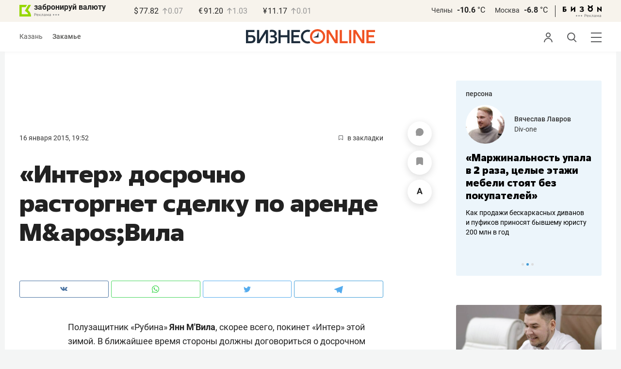

--- FILE ---
content_type: application/javascript
request_url: https://statix.business-gazeta.ru/js/components/slots.js?06102025
body_size: 4054
content:
import { ApiClient } from "../utils/ApiClient.js";
import { isValidUrl, baseApiUrl } from "../utils/index.js";
import { rightArticleBanner } from "./rightArticleBanner.js?v=200120262211";

const observer = new IntersectionObserver(setCallback, {
  rootMargin: "500px"
});
const api = new ApiClient();
let user_id;
let user_uuid;
const processedSlots = new WeakSet();
let slotsObserver;
let isCloseListenerAttached = false;

export function slots(murmur) {
  user_uuid = murmur;
  handleSlots(document.querySelectorAll(".js-slot"));
  observeDynamicSlots();
  addListenerToCloseSlot();
}

function setCallback(entries) {
  entries.forEach(async (entry) => {
    if (entry.isIntersecting) {
      await getSlot(entry.target);
      rightArticleBanner();
      observer.unobserve(entry.target);
    }
  });
}

function handleSlots(slots) {
  if (!slots.length) {
    return;
  }

  slots.forEach(registerSlot);
}

async function registerSlot(slot) {
  if (!(slot instanceof HTMLElement) || processedSlots.has(slot)) {
    return;
  }

  processedSlots.add(slot);

  if (slot.classList.contains("js-fullscreen-slot")) {
    getSlot(slot);
  } else {
    observer.observe(slot);
  }
}

function observeDynamicSlots() {
  if (slotsObserver || !document.body) {
    return;
  }

  slotsObserver = new MutationObserver((mutations) => {
    mutations.forEach((mutation) => {
      if (mutation.type === "attributes" && mutation.target instanceof HTMLElement) {
        if (mutation.target.classList.contains("js-slot")) {
          registerSlot(mutation.target);
        }
        return;
      }

      mutation.addedNodes.forEach((node) => {
        if (node instanceof HTMLElement) {
          if (node.classList.contains("js-slot")) {
            registerSlot(node);
          }
          node.querySelectorAll(".js-slot").forEach(registerSlot);
        } else if (node instanceof DocumentFragment) {
          node.querySelectorAll(".js-slot").forEach(registerSlot);
        }
      });
    });
  });

  slotsObserver.observe(document.body, {
    childList: true,
    subtree: true,
    attributes: true,
    attributeFilter: ["class"]
  });
}

export async function getSlot(slot, referrer = "") {
  if (!slot) {
    return;
  }
  const name = slot.dataset.slot;
  const siteId = slot.dataset.site;
  const usernameElement = document.querySelector(".username");

  if (usernameElement) {
    user_id = usernameElement.dataset.id;
  } else {
    user_id = 0;
  }
  const url = referrer || window.location.href;
  return new Promise(async function(resolve) {
    try {
      const data = await api.post(`/banner/show/${siteId}/${name}`, { user_id, user_uuid, url });

      if (data.status === "failed" || !data.data) {
        console.error(data);
        return;
      }

      setSlotParams(slot, data.data);

      let rendered = false;

      if (data.data.bannerType === "image") {
        rendered = setImage(slot, data.data);
      }
      if (data.data.bannerType === "parallax") {
        rendered = setParallax(slot, data.data);
      }
      if (data.data.bannerType === "html5") {
        rendered = setHtml5(slot, data.data);
      }
      if (data.data.bannerType === "fullscreen_html5") {
        rendered = setHtml5(slot, data.data, true);
      }

      if (data.data.bannerType === "image_single") {
        rendered = setImageSingle(slot, data.data);
      }

      if (rendered) {
        slot.classList.add("active");
      }
      resolve();
    } catch (e) {
      console.warn(e.message);
    }
  });
}


function stringToBase64(str) {
  return btoa(unescape(encodeURIComponent(str)));
}

function setSlotParams(el, data) {
  if (data.url && isValidUrl(data.url)) {
    el.setAttribute("href", `${baseApiUrl}/banner/click/${data.id}/${el.dataset.slot}?url=${stringToBase64(data.url)}&user_uuid=${user_uuid}&user_id=${user_id}`);
  }
  el.setAttribute("target", data.target);
  el.dataset.id = data.id;
  if (data.token) {
    attachEridUI(el, String(data.token));
  }
}

function attachEridUI(el, token) {
  // чтобы не дублировать UI при повторной инициализации
  if (el.querySelector(".slot__dropdown-btn")) return;

  // нужно позиционирование контейнера
  const wasStatic = getComputedStyle(el).position === "static";
  if (wasStatic) el.style.position = "relative";

  // кнопка
  const btn = document.createElement("button");
  btn.className = "slot__dropdown-btn reset-btn";
  btn.type = "button";
  btn.setAttribute("aria-label", "Показать информацию о размещении (ERID)");
  btn.setAttribute("title", "Показать информацию о размещении (ERID)");
  btn.innerHTML = `<img src="/img/icons/dots.svg" width="13" alt="" class="dots" aria-hidden="true"/>`;

  // панель
  const panel = document.createElement("div");
  panel.className = "slot__dropdown-panel";
  panel.innerHTML = `
    <div class="slot__dropdown-top">
      <div>Реклама</div>
      <button class="slot__dropdown-close reset-btn">
        <img src="/img/icons/close.svg" width="12" height="12" alt=""  alt=""/>
      </button>
    </div>
    <div class="slot__dropdown-row">
      <strong>erid</strong>
      <code>${escapeHtml(token)}</code>
    </div>
  `;
  const wrapper = document.createElement("div");
  wrapper.className = "slot__with-dropdown";
  // Вставляем элементы
  el.insertAdjacentElement("afterend", wrapper);
  wrapper.appendChild(el);
  wrapper.appendChild(btn);
  wrapper.appendChild(panel);

  // Чтобы клики по UI не триггерили переход по ссылке баннера:
  const stop = (e) => {
    e.preventDefault();
    e.stopPropagation();
  };

  btn.addEventListener("click", (e) => {
    stop(e);
    panel.classList.toggle("is-open");
  });

  panel.addEventListener("click", (e) => {
    if (!e.target.closest(".slot__dropdown-close")) {
      stop(e);
    } else {
      panel.classList.remove("is-open");
    }

  });

  // клик вне — закрыть панель
  document.addEventListener("click", (e) => {
    if (!el.contains(e.target)) {
      panel.classList.remove("is-open");
    }
  });
}

// простая защита от XSS в токене
function escapeHtml(s) {
  return s
    .replaceAll("&", "&amp;")
    .replaceAll("<", "&lt;")
    .replaceAll(">", "&gt;")
    .replaceAll("\"", "&quot;")
    .replaceAll("'", "&#039;");
}

function setCommonParams(el, data) {
  el.setAttribute("width", data.width);
  el.setAttribute("height", data.height);
}

function setImage(el, data) {
  let image = data.imageUrl;
  let img = document.createElement("img");
  setCommonParams(img, data);
  img.setAttribute("src", image);
  const params = getParams(data.params[0], "image");
  if (params) {
    img.style = `${params.styles}; object-fit: ${params.image_location};`;
    if (params.attribute) {
      img.classList.add(params.attribute);
    }
  }
  el.appendChild(img);
  return true;
}
function setParallax (el, data) {
    const {
      url,
      target,
      imageUrl,
      alt
    } = data;

    const container = document.createElement('div');
    container.className = 'mobile-interscroller mobile-interscroller__block';

    const wrapper = document.createElement('div');
    wrapper.className = 'mobile-interscroller__block-wrapper';
    container.appendChild(wrapper);

    const link = document.createElement('a');
    link.href = url;
    link.target = target;
    wrapper.appendChild(link);

    const img = document.createElement('img');
    img.src = imageUrl;
    img.alt = alt;
    img.className = 'mobile-interscroller__image';
    link.appendChild(img);

  el.appendChild(container);
  return true;
}

function setImageSingle(el, data) {
  const img = document.createElement("img");
  setCommonParams(img, data); // width/height из API (в примере "100%")
  img.setAttribute("src", data.imageUrl);
  img.setAttribute("alt", data.alt || "");
  img.style.display = "block";

  const params = getParams(data.params?.[0], "image_single") || {};

  const objectFit = params.image_location || "contain";
  const extraStyles = params.styles ? `${params.styles};` : "";
  img.style = `${extraStyles} object-fit: ${objectFit}; width: 100%; height: 100%;`;

  if (params.attribute) {
    img.classList.add(params.attribute);
  }

  setFullscreenOptions(el, data, null, "image_single");

  el.appendChild(img);

  return true;
}


function setHtml5(el, data, isFullscreen) {
  const iframe = document.createElement("iframe");
  setCommonParams(iframe, data);
  iframe.setAttribute("frameBorder", 0);
  iframe.setAttribute("srcdoc", data.html5);
  const isInComments = el.classList.contains("in-comments") || Boolean(el.closest(".in-comments"));
  const shouldAutoResize = !isFullscreen && isInComments;

  if (shouldAutoResize) {
    iframe.addEventListener("load", () => adjustIframeHeight(iframe));
  }

  if (isFullscreen) {
    setFullscreenOptions(el, data, iframe);
  }
  el.appendChild(iframe);
  if (shouldAutoResize) {
    requestAnimationFrame(() => adjustIframeHeight(iframe));
    setTimeout(() => adjustIframeHeight(iframe), 100);
  }
  const doc = document.createElement("html");
  doc.innerHTML = data.html5;

  return true;
}

function adjustIframeHeight(iframe) {
  if (!(iframe instanceof HTMLIFrameElement)) {
    return;
  }

  const doc = iframe.contentDocument || iframe.contentWindow?.document;
  if (!doc) {
    return;
  }

  const body = doc.body;
  const html = doc.documentElement;
  const height = Math.max(
    body?.scrollHeight || 0,
    body?.offsetHeight || 0,
    body?.clientHeight || 0,
    html?.scrollHeight || 0,
    html?.offsetHeight || 0,
    html?.clientHeight || 0
  );

  if (height > 0) {
    iframe.style.height = `${height}px`;
    iframe.setAttribute("height", String(height));
  }
}

function setFullscreenOptions(el, data, iframe, paramsKey = "fullscreen_html5") {
  el.classList.add("fullscreen");

  if (iframe instanceof HTMLIFrameElement) {
    iframe.style.width = "100%";
    iframe.style.height = "100%";
  }

  const params = getParams(data.params?.[0], paramsKey) || {
    show_time: 12,
    show_details: true,
    show_control_panel: true,
    delay_show_close: 2,
    close_timer_color: "#000",
    control_panel_text: "",
    close_image: "",
    details_text: ""
  };

  if (params.show_time) {
    setTimeout(() => {
      el.remove();
      removeBannerElements();
    }, Number(params.show_time) * 1000);
  }

  if (params.show_details) {
    showDetailedButton(el, params);
  }

  if (params.class) {
    el.classList.add(params.class);
  }

  // блок управления/кнопка закрытия
  if (!params.show_control_panel || params.show_control_panel === "no") {
    if (params.delay_show_close) {
      if (params.delay_show_close > 0) {
        setTimeout(() => {
          document.body.insertAdjacentHTML("beforeend", createCloseButton(params.close_image));
        }, Number(params.delay_show_close) * 1000);
      }
    } else {
      document.body.insertAdjacentHTML("beforeend", createCloseButton(params.close_image));
    }
  } else {
    if (params.close_timer_color) {
      document.documentElement.style.setProperty("--slot-control-panel-background", `#${params.close_timer_color}`);
    }
    document.body.insertAdjacentHTML("beforeend", createControlPanel(params.control_panel_text || ""));
    if (params.show_time) {
      changeTextClose(document.querySelector(".slot-control-panel span"), Number(params.show_time) - 1);
    }
    if (params.delay_show_close) {
      setTimeout(() => {
        document.querySelector(".slot-control-panel").insertAdjacentHTML("beforeend", createCloseButton(params.close_image));
      }, Number(params.delay_show_close) * 1000);
    } else {
      document.querySelector(".slot-control-panel").insertAdjacentHTML("beforeend", createCloseButton(params.close_image));
    }
  }
}

function showDetailedButton(element, params) {
  const button = `<span class="slot__detail">${params.details_text}</span>`;
  element.insertAdjacentHTML("beforeend", button);
}

function changeTextClose(elementOrSelector, time) {
  const el = typeof elementOrSelector === "string"
    ? document.querySelector(elementOrSelector)
    : elementOrSelector;

  if (!el) return;

  let t = time;
  el.textContent = t;

  const id = setInterval(() => {
    t -= 1;
    if (t >= 0) {
      el.textContent = t;
    } else {
      clearInterval(id);
    }
  }, 1000);
}

function createControlPanel(text) {
  const safeText = text || "Блок закроется через <span class=\"slot-control-panel__timer\"></span> сек.";
  return `<div class="slot-control-panel">
    <div class="slot-control-panel__text">${safeText}</div>
  </div>`;
}

function createCloseButton(image) {
  return `<div class="slot-close"><button class="reset-btn js-close-slot"><img src="${image ? image : "https://statix.business-gazeta.ru/img/icons/close.svg"}" width="20" height="20" alt=""/></button></div>`;
}

function getParams(params, name) {
  const parsed = new Function(`return {${params}}`)();
  return parsed[name];
}

function removeBannerElements() {
  if (document.querySelector(".js-slot.fullscreen.active")) {
    document.querySelector(".js-slot.fullscreen.active").remove();
  }
  if (document.querySelector(".slot-control-panel")) {
    document.querySelector(".slot-control-panel").remove();
  }
  if (document.querySelector(".slot-close")) {
    document.querySelector(".slot-close").remove();
  }
}

function addListenerToCloseSlot() {
  if (isCloseListenerAttached) {
    return;
  }

  isCloseListenerAttached = true;
  document.addEventListener("click", (e) => {
    if (e.target.closest(".js-close-slot")) {
      // const activeSlot = e.target.closest(".js-slot.active") || document.querySelector(".js-slot.active");
      // if (activeSlot) {
      //   activeSlot.remove();
      // }
      removeBannerElements();
    }
  });
}
